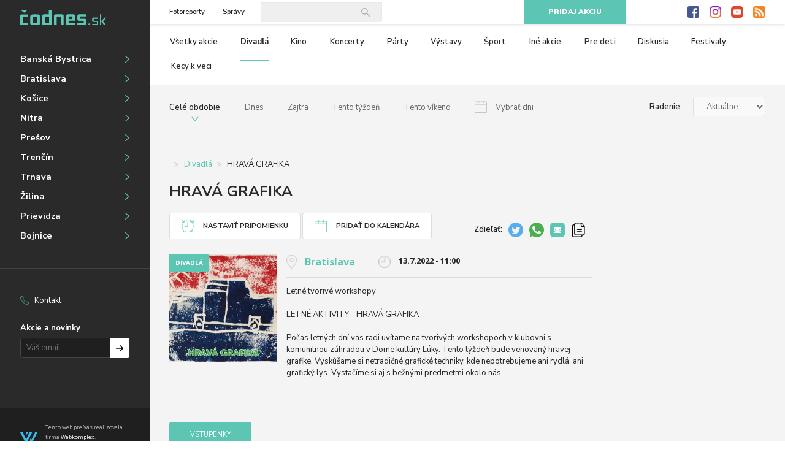

--- FILE ---
content_type: text/html; charset=UTF-8
request_url: https://trencin.codnes.sk/divadla/hrava-grafika-3
body_size: 7165
content:
<!DOCTYPE html>
<html lang="sk">
<head>
    <meta charset="utf-8">
    <title>HRAVÁ  GRAFIKA | codnes.sk</title>
    <meta name="description" content="Letné tvorivé workshopyLETNÉ AKTIVITY - HRAVÁ GRAFIKAPočas letných dní vás radi uvítame na tvorivých">
    <meta name="title" content="HRAVÁ  GRAFIKA">
    <meta name="author" content="Codnes.sk">
    <meta name="viewport" content="width=device-width, initial-scale=1.0">

            <meta property="og:title" content="HRAVÁ  GRAFIKA">
            <meta property="og:description" content="Letné tvorivé workshopyLETNÉ AKTIVITY - HRAVÁ GRAFIKAPočas letných dní vás radi uvítame na tvorivých">
            <meta property="og:type" content="website">
            <meta property="og:url" content="https://trencin.codnes.sk/divadla/hrava-grafika-3">
            <meta property="og:image" content="https://trencin.codnes.sk/storage/app/uploads/public/640/f2b/6c0/640f2b6c0f4af978332576.jpg">
    
    <link rel="icon" type="image/png" href="https://trencin.codnes.sk/themes/codnes/assets/dist/img/favicon.png">
    <link href="https://fonts.googleapis.com/css?family=Nunito+Sans:200,300,400,600,700,800,900|Open+Sans:300,400,600,700,800" rel="stylesheet">
    <link href="https://trencin.codnes.sk/themes/codnes/assets/dist/css/style.css" rel="stylesheet">
    </head>
<body>
    <div id="fb-root"></div>
    <script>(function(d, s, id) {
        var js, fjs = d.getElementsByTagName(s)[0];
        if (d.getElementById(id)) return;
        js = d.createElement(s); js.id = id;
        js.src = "https://connect.facebook.net/sk_SK/sdk.js#xfbml=1&version=v3.0";
        fjs.parentNode.insertBefore(js, fjs);
    }(document, 'script', 'facebook-jssdk'));</script>

    <!-- Global site tag (gtag.js) - Google Analytics -->
    <script async src="https://www.googletagmanager.com/gtag/js?id=UA-30134183-2"></script>
    <script>
        window.dataLayer = window.dataLayer || [];
        function gtag(){dataLayer.push(arguments);}
        gtag('js', new Date());

        gtag('config', 'UA-30134183-2');
    </script>

    <div class="container-fluid">
        <div class="row flex-nowrap">
            <div class="col-auto" id="main-menu">
                <nav>
                    <div class="content">
                        <div class="links">
                            <button class="btn" id="close-menu">Zavrieť menu</button>

                            <a href="https://trencin.codnes.sk/fotoreporty">Fotoreporty</a>
<a href="https://trencin.codnes.sk/spravy">Správy</a>
                            <div class="social">
    <a href="http://www.facebook.com/pages/codnessk/326785974008087" class="facebook">Facebook</a>
    <a href="https://www.instagram.com/codnessk/" class="instagram">Instagram</a>
    <a href="http://www.youtube.com/user/wwwcodnessk" class="youtube">Youtube</a>
    <a href="https://trencin.codnes.sk/zoznam-rss-kanalov" class="rss">RSS</a>
</div>                        </div>

                        <a href="https://trencin.codnes.sk" class="logo"><img src="https://trencin.codnes.sk/themes/codnes/assets/dist/img/logo.png" alt="Čodnes.sk"></a>

                        <ul class="place">
                            <li><a href="https://banska-bystrica.codnes.sk">Banská Bystrica</a></li>
                            <li><a href="https://bratislava.codnes.sk">Bratislava</a></li>
                            <li><a href="https://kosice.codnes.sk">Košice</a></li>
                            <li><a href="https://nitra.codnes.sk">Nitra</a></li>
                            <li><a href="https://presov.codnes.sk">Prešov</a></li>
                            <li><a href="https://trencin.codnes.sk">Trenčín</a></li>
                            <li><a href="https://trnava.codnes.sk">Trnava</a></li>
                            <li><a href="https://zilina.codnes.sk">Žilina</a></li>
                            <li><a href="https://www.codnes.sk/prievidza/akcie">Prievidza</a></li>
                            <li><a href="https://www.codnes.sk/bojnice/akcie">Bojnice</a></li>
                        </ul>

                        <hr>

                        <ul class="pages">
                            <li><a href="https://trencin.codnes.sk/kontakt" class="phone">Kontakt</a></li>
                        </ul>

                        <div class="newsletter mt-4">
                            <span class="mb-2 d-block">Akcie a novinky</span>

                            <div class="newsletter-form">
    <form method="POST" action="https://trencin.codnes.sk/divadla/hrava-grafika-3" accept-charset="UTF-8" role="form" data-request="signupForm::onSignup" data-request-validate="1" data-request-success="swal(&quot;Ďakujeme&quot;, data.result, &quot;success&quot;);"><input name="_session_key" type="hidden" value="NCpkpfpwVax9pPZYKWFaAFTIUj9W9ydJnPJW8fqE"><input name="_token" type="hidden" value="30zcv1COFiMklmT6Xm40qAIwPuWZFwTMzEgBfrbL">

    <div class="input-group">
        <input name="email" type="text" class="form-control" placeholder="Váš email">

        <span class="input-group-append">
            <button class="btn btn-default" type="submit">Prihlásiť na odber</button>
        </span>
    </div>

    </form>
</div>                        </div>
                    </div>

                    <div class="bottom">
                        <div class="d-flex align-items-center mt-4 mt-md-0">
                            <div>
                                <img src="https://trencin.codnes.sk/themes/codnes/assets/dist/img/webkomplex.png" alt="Webkomplex">
                            </div>

                            <p class="m-0 ml-3">
                                Tento web pre Vás realizovala firma <a href="http://www.webkomplex.sk/">Webkomplex</a>.<br>
                                Váš spoľahlivý online partner.
                            </p>
                        </div>

                        <div class="mt-3">
                            
                        </div>
                    </div>
                </nav>
            </div>

            <div class="col" id="content">
                <div id="stick-wrap">
                    <div id="top-bar">
                        <div class="d-flex align-items-center menu">
                            <button id="toggle-menu" class="btn">Otvoriť menu</button>

                            <a href="https://trencin.codnes.sk" class="logo"><img src="https://trencin.codnes.sk/themes/codnes/assets/dist/img/logo.png" alt="Čodnes.sk"></a>

                            <div class="links">
                                <a href="https://trencin.codnes.sk/fotoreporty">Fotoreporty</a>
<a href="https://trencin.codnes.sk/spravy">Správy</a>                            </div>

                            <div class="search">
    <form method="POST" action="https://trencin.codnes.sk/divadla/hrava-grafika-3" accept-charset="UTF-8" role="form" data-request="search::onSearch"><input name="_session_key" type="hidden" value="NCpkpfpwVax9pPZYKWFaAFTIUj9W9ydJnPJW8fqE"><input name="_token" type="hidden" value="30zcv1COFiMklmT6Xm40qAIwPuWZFwTMzEgBfrbL">

    <input name="query" type="text" class="form-control">

    </form>
</div>                        </div>

                        <div class="d-flex">
                            <a href="https://trencin.codnes.sk/pridat-akciu" class="btn btn-primary add-event">Pridaj akciu</a>

                            <div class="social">
    <a href="http://www.facebook.com/pages/codnessk/326785974008087" class="facebook">Facebook</a>
    <a href="https://www.instagram.com/codnessk/" class="instagram">Instagram</a>
    <a href="http://www.youtube.com/user/wwwcodnessk" class="youtube">Youtube</a>
    <a href="https://trencin.codnes.sk/zoznam-rss-kanalov" class="rss">RSS</a>
</div>                        </div>
                    </div>

                    
<div class="filter compact">
    <div class="locality">
                    <a href="https://banska-bystrica.codnes.sk/divadla"
               class="">
                BB
            </a>
                    <a href="https://bratislava.codnes.sk/divadla"
               class="">
                BA
            </a>
                    <a href="https://kosice.codnes.sk/divadla"
               class="">
                KE
            </a>
                    <a href="https://nitra.codnes.sk/divadla"
               class="">
                NR
            </a>
                    <a href="https://presov.codnes.sk/divadla"
               class="">
                PO
            </a>
                    <a href="https://trencin.codnes.sk/divadla"
               class="active">
                TN
            </a>
                    <a href="https://trnava.codnes.sk/divadla"
               class="">
                TT
            </a>
                    <a href="https://zilina.codnes.sk/divadla"
               class="">
                ZA
            </a>
            </div>

    <div class="type">
        <span class="heading">Divadlá</span>

        <div class="list">
                                                <a href="https://trencin.codnes.sk/akcie"
                       class=""
                       title="Všetky akcie">
                        Všetky akcie
                    </a>
                                                                <a href="https://trencin.codnes.sk/divadla"
                       class="active"
                       title="Divadlá">
                        Divadlá
                    </a>
                                                                <a href="https://trencin.codnes.sk/kino"
                       class=""
                       title="Kino">
                        Kino
                    </a>
                                                                <a href="https://trencin.codnes.sk/koncerty"
                       class=""
                       title="Koncerty">
                        Koncerty
                    </a>
                                                                <a href="https://trencin.codnes.sk/party"
                       class=""
                       title="Párty">
                        Párty
                    </a>
                                                                <a href="https://trencin.codnes.sk/vystavy"
                       class=""
                       title="Výstavy">
                        Výstavy
                    </a>
                                                                <a href="https://trencin.codnes.sk/sport"
                       class=""
                       title="Šport">
                        Šport
                    </a>
                                                                <a href="https://trencin.codnes.sk/ine-akcie"
                       class=""
                       title="Iné akcie">
                        Iné akcie
                    </a>
                                                                <a href="https://trencin.codnes.sk/pre-deti"
                       class=""
                       title="Pre deti">
                        Pre deti
                    </a>
                                                                <a href="https://trencin.codnes.sk/diskusia"
                       class=""
                       title="Diskusia">
                        Diskusia
                    </a>
                                                                <a href="https://trencin.codnes.sk/festivaly"
                       class=""
                       title="Festivaly">
                        Festivaly
                    </a>
                            
            <a href="https://www.codnes.sk/kecy-k-veci" target="_blank" title="Kecy k veci">Kecy k veci</a>

            <a href="https://trencin.codnes.sk/spravy" title="Správy" class="d-md-none">Správy</a>

            <a href="https://trencin.codnes.sk/fotoreporty" title="Fotoreporty" class="d-md-none">Fotoreporty</a>
        </div>
    </div>

    <div class="date-order">
        <div class="date">
                            <a href="https://trencin.codnes.sk/akcie"
                   class=" active">
                    Celé obdobie
                </a>
                            <a href="https://trencin.codnes.sk/akcie/dnes"
                   class="dnes ">
                    Dnes
                </a>
                            <a href="https://trencin.codnes.sk/akcie/zajtra"
                   class="zajtra ">
                    Zajtra
                </a>
                            <a href="https://trencin.codnes.sk/akcie/tento-tyzden"
                   class="tento-tyzden ">
                    Tento týždeň
                </a>
                            <a href="https://trencin.codnes.sk/akcie/tento-vikend"
                   class="tento-vikend ">
                    Tento víkend
                </a>
            
            <div class="flatpickr" id="filter-datepicker" data-url="https://trencin.codnes.sk/akcie/#DATE#">
                <button class="datepicker " data-toggle>
                    Vybrať dni
                </button>

                <input type="hidden" data-input>
            </div>
        </div>

        <div class="order">
            <label for="filter-order">Radenie:</label>

            <select class="form-control" id="filter-order">
                                    <option
                        value="https://trencin.codnes.sk/divadla/novinky"
                        >
                        Novinky
                    </option>
                                    <option
                        value="https://trencin.codnes.sk/divadla"
                        selected>
                        Aktuálne
                    </option>
                                    <option
                        value="https://trencin.codnes.sk/divadla/popularne"
                        >
                        Populárne
                    </option>
                            </select>
        </div>
    </div>
</div>
<main>
    <div id="main-content">
        
<div id="event-detail" itemscope itemtype="https://schema.org/Event">
    <nav aria-label="breadcrumb">
    <ol class="breadcrumb">
                    <li class="breadcrumb-item">
                                    <a href="https://trencin.codnes.sk/Bratislava/akcie"></a>
                            </li>
                    <li class="breadcrumb-item">
                                    <a href="https://trencin.codnes.sk/divadla">Divadlá</a>
                            </li>
                    <li class="breadcrumb-item">
                                    HRAVÁ  GRAFIKA
                            </li>
            </ol>
</nav>
    <h1 itemprop="name">HRAVÁ  GRAFIKA</h1>

    
    <div class="row align-items-center">
        <div class="col-12 col-md-auto">
            <button class="btn btn-icon clock2 mb-3 mb-md-0" data-toggle="modal" data-target="#setup-reminder-modal">Nastaviť pripomienku</button>
            <button class="btn btn-icon calendar mb-3 mb-md-0" data-toggle="modal" data-target="#add-to-calendar-modal">Pridať do kalendára</button>
        </div>

        <div class="col-12 col-md">
            <div class="share right  mt-3">
    <span>Zdieľať:</span>

    <div class="fb-like" data-href="https://trencin.codnes.sk/divadla/hrava-grafika-3" data-layout="button_count" data-action="like" data-size="small" data-show-faces="true" data-share="false"></div>

    
    <div class="fb-share-button" data-href="https://trencin.codnes.sk/divadla/hrava-grafika-3" data-layout="button_count" data-size="small"><a target="_blank" href="https://www.facebook.com/sharer/sharer.php?u=https%3A%2F%2Ftrencin.codnes.sk%2Fdivadla%2Fhrava-grafika-3" class="fb-xfbml-parse-ignore"></a></div>

    
    <a href="http://twitter.com/share?url=https%3A%2F%2Ftrencin.codnes.sk%2Fdivadla%2Fhrava-grafika-3&text=HRAV%C3%81%20%20GRAFIKA" class="twitter" target="_blank"><img src="https://trencin.codnes.sk/themes/codnes/assets/dist/img/twitter.png" width="24" height="24" /></a>

    <a href="https://wa.me/?text=https%3A%2F%2Ftrencin.codnes.sk%2Fdivadla%2Fhrava-grafika-3" class="whatsapp" target="_blank"><img src="https://trencin.codnes.sk/themes/codnes/assets/dist/img/whatsapp@2x.png" width="24" height="24" /></a>

    <a href="mailto:?body=https%3A%2F%2Ftrencin.codnes.sk%2Fdivadla%2Fhrava-grafika-3&subject=HRAV%C3%81%20%20GRAFIKA" class="email"><img src="https://trencin.codnes.sk/themes/codnes/assets/dist/img/share_mail@2x.png" width="24" height="24" /></a>

    <a href="#" class="copy" onclick="navigator.clipboard.writeText('https://trencin.codnes.sk/divadla/hrava-grafika-3');return false;"><img src="https://trencin.codnes.sk/themes/codnes/assets/dist/img/copy.png" width="24" height="24" /></a>
</div>        </div>
    </div>

    <div class="row details">
        <figure class="col-md-3 col-xl-4" itemprop="image" itemscope itemtype="http://schema.org/ImageObject">
            <a href="https://trencin.codnes.sk/storage/app/uploads/public/640/f2b/6c0/640f2b6c0f4af978332576.jpg" class="lightbox">
                <img src="https://trencin.codnes.sk/storage/app/uploads/public/640/f2b/6c0/640f2b6c0f4af978332576.jpg" alt="HRAVÁ  GRAFIKA" itemprop="url">
            </a>

            <span class="type">
                Divadlá
            </span>
        </figure>

        <div class="col">
            <div class="info">
                <span class="place">
                                            <a href="https://trencin.codnes.sk/akcie" itemprop="location">Bratislava</a>
                                    </span>

                <div class="date">
                                        <div>
                                            </div>

                                            <time itemprop="startDate" datetime="2022-07-13UTC11:00">
                            13.7.2022 - 11:00
                        </time>

                                                            </div>
            </div>

            <hr>

            <div class="content">
                <div class="tags">
                                    </div>

                <p>Letné tvorivé workshopy<br /><br />LETNÉ AKTIVITY - HRAVÁ GRAFIKA<br /><br />Počas letných dní vás radi uvítame na tvorivých workshopoch v klubovni s komunitnou záhradou v Dome kultúry Lúky. Tento týždeň bude venovaný hravej grafike. Vyskúšame si netradičné grafické techniky, kde nepotrebujeme ani rydlá, ani grafický lys. Vystačíme si aj s bežnými predmetmi okolo nás.</p>
            </div>
        </div>
    </div>

    <div class="videos row">
            </div>

    <div class="photos row">
            </div>

    <div class="tickets-wrap">
                    <a href="https://www.ticketportal.sk/performance/821509?IDPartner=60" target="_blank" class="tickets-link btn btn-primary">Vstupenky</a>
        
        <div class="share  large mt-3">
    <span>Zdieľať:</span>

    <div class="fb-like" data-href="https://trencin.codnes.sk/divadla/hrava-grafika-3" data-layout="button_count" data-action="like" data-size="small" data-show-faces="true" data-share="false"></div>

    
    <div class="fb-share-button" data-href="https://trencin.codnes.sk/divadla/hrava-grafika-3" data-layout="button_count" data-size="small"><a target="_blank" href="https://www.facebook.com/sharer/sharer.php?u=https%3A%2F%2Ftrencin.codnes.sk%2Fdivadla%2Fhrava-grafika-3" class="fb-xfbml-parse-ignore"></a></div>

    
    <a href="http://twitter.com/share?url=https%3A%2F%2Ftrencin.codnes.sk%2Fdivadla%2Fhrava-grafika-3&text=HRAV%C3%81%20%20GRAFIKA" class="twitter" target="_blank"><img src="https://trencin.codnes.sk/themes/codnes/assets/dist/img/twitter.png" width="24" height="24" /></a>

    <a href="https://wa.me/?text=https%3A%2F%2Ftrencin.codnes.sk%2Fdivadla%2Fhrava-grafika-3" class="whatsapp" target="_blank"><img src="https://trencin.codnes.sk/themes/codnes/assets/dist/img/whatsapp@2x.png" width="24" height="24" /></a>

    <a href="mailto:?body=https%3A%2F%2Ftrencin.codnes.sk%2Fdivadla%2Fhrava-grafika-3&subject=HRAV%C3%81%20%20GRAFIKA" class="email"><img src="https://trencin.codnes.sk/themes/codnes/assets/dist/img/share_mail@2x.png" width="24" height="24" /></a>

    <a href="#" class="copy" onclick="navigator.clipboard.writeText('https://trencin.codnes.sk/divadla/hrava-grafika-3');return false;"><img src="https://trencin.codnes.sk/themes/codnes/assets/dist/img/copy.png" width="24" height="24" /></a>
</div>    </div>

    <div class="newsletter-form">
    <p>
        <b>Bezplatný email raz týždenne s novinkami a akciami z codnes.sk</b>
    </p>

    <form method="POST" action="https://trencin.codnes.sk/divadla/hrava-grafika-3" accept-charset="UTF-8" role="form" data-request="newsletter::onSignup" data-request-validate="1" data-request-success="swal(&quot;Ďakujeme&quot;, data.result, &quot;success&quot;);"><input name="_session_key" type="hidden" value="NCpkpfpwVax9pPZYKWFaAFTIUj9W9ydJnPJW8fqE"><input name="_token" type="hidden" value="30zcv1COFiMklmT6Xm40qAIwPuWZFwTMzEgBfrbL">

    <div class="input-group input-group-lg">
        <input name="email" type="text" class="form-control" placeholder="Váš email">

        <span class="input-group-append">
            <button class="btn btn-primary btn-lg" type="submit">Odoberať novinky</button>
        </span>
    </div>

    </form>
</div>
    <script async src="https://pagead2.googlesyndication.com/pagead/js/adsbygoogle.js"></script>
    <ins class="adsbygoogle"
         style="display:block"
         data-ad-format="fluid"
         data-ad-layout-key="-fb+5w+4e-db+86"
         data-ad-client="ca-pub-4811871885554260"
         data-ad-slot="3607990871"></ins>
    <script>
        (adsbygoogle = window.adsbygoogle || []).push({});
    </script>

    <h2>Odporúčané akcie</h2>

    
<div id="event-list" class="list">
    <div class="row" id="event-list-entries">
        
    
    
    <article class="event col-12 col-md-6 col-lg-4 col-xl-3 order-0 order-xl-0">
        <div class="inner">
            <figure>
                <a href="https://trencin.codnes.sk/divadla/cesta-za-kuzlom-5"><img src="https://trencin.codnes.sk/storage/app/uploads/public/66f/166/64e/66f16664e479c698153176" alt="Cesta za kúzlom"></a>
            </figure>

            <a href="https://trencin.codnes.sk/divadla/cesta-za-kuzlom-5" class="content">
                <h2>Cesta za kúzlom</h2>

                <p>
                    Interaktívne divadelné predstavenie o pocitoch a emóciách pre deti. Divadlo, v ktorom majú deti šanc
                </p>
            </a>

            <hr>

            <span class="place">Bratislava</span>

            <div class="info">
                <span class="date">
                    25.10.2024 10:00 - 14:00
                </span>

                                    <a href="https://tootoot.fm/events/66f157eec92d7c06ae1460c8?ref=codnes" target="_blank" class="tickets-link btn btn-outline-primary">Vstupenky</a>
                            </div>

            <span class="type">
                Divadlá
            </span>
        </div>
    </article>
    
    
    <article class="event col-12 col-md-6 col-lg-4 col-xl-3 order-1 order-xl-0">
        <div class="inner">
            <figure>
                <a href="https://trencin.codnes.sk/divadla/drama-queer-para-nonnormal"><img src="https://trencin.codnes.sk/storage/app/uploads/public/66f/433/933/66f4339334c57058667304" alt="Drama Queer: PARA_NONNORMAL"></a>
            </figure>

            <a href="https://trencin.codnes.sk/divadla/drama-queer-para-nonnormal" class="content">
                <h2>Drama Queer: PARA_NONNORMAL</h2>

                <p>
                    Čo sú bezpečné miesta pre LGBTIQ+ ľudí? Existujú vôbec miesta, kde môžu byť sami sebou bez obáv a st
                </p>
            </a>

            <hr>

            <span class="place">Bratislava</span>

            <div class="info">
                <span class="date">
                    19.10.2024 17:00 - 21:00
                </span>

                                    <a href="https://tootoot.fm/events/66f43026d75d92523dc24465?ref=codnes" target="_blank" class="tickets-link btn btn-outline-primary">Vstupenky</a>
                            </div>

            <span class="type">
                Divadlá
            </span>
        </div>
    </article>
    
    
    <article class="event col-12 col-md-6 col-lg-4 col-xl-3 order-2 order-xl-0">
        <div class="inner">
            <figure>
                <a href="https://trencin.codnes.sk/divadla/bhumika-fest-galashow-navaratri-the-nine-forms-of-the-mother-divine"><img src="https://trencin.codnes.sk/storage/app/uploads/public/5d5/45a/3a1/5d545a3a1357f413731885" alt="Bhumika Fest Galashow | Navaratri ~ The Nine Forms of the Mother Divine"></a>
            </figure>

            <a href="https://trencin.codnes.sk/divadla/bhumika-fest-galashow-navaratri-the-nine-forms-of-the-mother-divine" class="content">
                <h2>Bhumika Fest Galashow | Navaratri ~ The Nine Forms of the Mother Divine</h2>

                <p>
                    Spectacular Fusion Bellydance Galashow of the Bhumika Tribal Fest! Fantastic fusion of ancient and m
                </p>
            </a>

            <hr>

            <span class="place">Bratislava</span>

            <div class="info">
                <span class="date">
                    5.10.2019 20:00 - 23:59
                </span>

                                    <a href="https://tootoot.fm/events/5d5455a63dfdbe05b823ef25?ref=codnes" target="_blank" class="tickets-link btn btn-outline-primary">Vstupenky</a>
                            </div>

            <span class="type">
                Divadlá
            </span>
        </div>
    </article>
    
    
    <article class="event col-12 col-md-6 col-lg-4 col-xl-3 order-3 order-xl-0">
        <div class="inner">
            <figure>
                <a href="https://trencin.codnes.sk/divadla/lily-a-momo-workshop"><img src="https://trencin.codnes.sk/storage/app/uploads/public/670/f8e/c09/670f8ec09fe82057070297" alt="Lily a Momo + workshop"></a>
            </figure>

            <a href="https://trencin.codnes.sk/divadla/lily-a-momo-workshop" class="content">
                <h2>Lily a Momo + workshop</h2>

                <p>
                    Predstavenie Lily a Momo, tak ako ho poznáte, od teraz dopĺňame o workshop pre deti, ktorý prebehne
                </p>
            </a>

            <hr>

            <span class="place">Košice</span>

            <div class="info">
                <span class="date">
                    23.11.2024 16:30 - 20:30
                </span>

                                    <a href="https://tootoot.fm/events/670f8377bf41d8252d8d442e?ref=codnes" target="_blank" class="tickets-link btn btn-outline-primary">Vstupenky</a>
                            </div>

            <span class="type">
                Divadlá
            </span>
        </div>
    </article>

    </template>

    
            </div>

    </div></div>

<div class="modal fade" tabindex="-1" role="dialog" id="add-to-calendar-modal">
    <div class="modal-dialog" role="document">
        <div class="modal-content">
            <div class="modal-header">
                <h5 class="modal-title">Pridať do kalendára</h5>
                <button type="button" class="close" data-dismiss="modal" aria-label="Close">
                    <span aria-hidden="true">&times;</span>
                </button>
            </div>
            <div class="modal-body">
                <p>
                    HRAVÁ  GRAFIKA 13.7.2022 11:00
                </p>

                <a href="https://www.google.com/calendar/event?action=TEMPLATE&text=HRAV%C3%81%20%20GRAFIKA&details=Letn%C3%A9%20tvoriv%C3%A9%20workshopyLETN%C3%89%20AKTIVITY%20-%20HRAV%C3%81%20GRAFIKAPo%C4%8Das%20letn%C3%BDch%20dn%C3%AD%20v%C3%A1s%20radi%20uv%C3%ADtame%20na%20tvoriv%C3%BDch&sprop=website:www.codnes.sk&dates=20220713T110000%2F&location=">Google</a>

                <a href="https://calendar.yahoo.com/?v=60&view=d&type=20&title=HRAV%C3%81%20%20GRAFIKA&desc=Letn%C3%A9%20tvoriv%C3%A9%20workshopyLETN%C3%89%20AKTIVITY%20-%20HRAV%C3%81%20GRAFIKAPo%C4%8Das%20letn%C3%BDch%20dn%C3%AD%20v%C3%A1s%20radi%20uv%C3%ADtame%20na%20tvoriv%C3%BDch&st=20220713T110000&in_loc=">Yahoo</a>

                <a href="https://trencin.codnes.sk/ical/hrava-grafika-3">Outlook</a>

                <a href="https://trencin.codnes.sk/ical/hrava-grafika-3">iCal</a>
            </div>
        </div>
    </div>
</div>

<div class="modal fade" tabindex="-1" role="dialog" id="setup-reminder-modal">
    <div class="modal-dialog" role="document">
        <div class="modal-content">
            <div class="modal-header">
                <h5 class="modal-title">Nastaviť pripomienku</h5>
                <button type="button" class="close" data-dismiss="modal" aria-label="Close">
                    <span aria-hidden="true">&times;</span>
                </button>
            </div>
            <div class="modal-body">
                <form method="POST" action="https://trencin.codnes.sk/divadla/hrava-grafika-3" accept-charset="UTF-8" role="form" data-request="reminderForm::onSetup" data-request-validate="1" data-request-success="swal(&quot;Ďakujeme&quot;, data.result, &quot;success&quot;);"><input name="_session_key" type="hidden" value="NCpkpfpwVax9pPZYKWFaAFTIUj9W9ydJnPJW8fqE"><input name="_token" type="hidden" value="30zcv1COFiMklmT6Xm40qAIwPuWZFwTMzEgBfrbL">

                <div class="form-group">
                    <label for="email">Zaslať na email</label>
                    <input name="email" type="text" class="form-control" placeholder="Váš email">
                </div>

                <div class="form-group">
                    <label for="time">V čase</label>
                    <select class="form-control" name="time"><option value="1440">1 deň pred</option><option value="2880">2 dni pred</option><option value="4320">3 dni pred</option><option value="7200">5 dni pred</option><option value="10080">7 dni pred</option></select>
                </div>

                <div class="form-group">
                    <button class="btn btn-outline-primary" type="submit">Nastaviť pripomienku</button>
                </div>

                </form>
            </div>
        </div>
    </div>
</div>    </div>
    
    <div class="sidebar"></div>
</main>

    <div id="sidebar">
        <div class="sidebar-ads">
    <div class="ad">
    <script async src="https://pagead2.googlesyndication.com/pagead/js/adsbygoogle.js"></script>
        <!-- codnes slovensko pravy stlpec -->
        <ins class="adsbygoogle"
             style="display:block"
             data-ad-client="ca-pub-4811871885554260"
             data-ad-slot="9254945519"
             data-ad-format="auto"
             data-full-width-responsive="true"></ins>
        <script>
                (adsbygoogle = window.adsbygoogle || []).push({});
        </script>
    </div>
    
    <div class="ad">
    <script language='JavaScript' type='text/javascript' src='https://www.24hod.sk/inzercia/adx.js'></script><script language='JavaScript' type='text/javascript'>
<!--
   if (!document.phpAds_used) document.phpAds_used = ',';
   phpAds_random = new String (Math.random()); phpAds_random = phpAds_random.substring(2,11);
 
   document.write ("<" + "script language='JavaScript' type='text/javascript' src='");
   document.write ("https://www.24hod.sk/inzercia/adjs.php?n=" + phpAds_random);
   document.write ("&amp;what=zone:19");
   document.write ("&amp;exclude=" + document.phpAds_used);
   if (document.referrer)
      document.write ("&amp;referer=" + escape(document.referrer));
   document.write ("'><" + "/script>");
//-->
</script><noscript><a href='https://www.24hod.sk/inzercia/adclick.php?n=ae4016dd' target='_blank'><img src='https://www.24hod.sk/inzercia/adview.php?what=zone:19&amp;n=ae4016dd' border='0' alt=''></a></noscript>
    </div>
</div>    </div>                </div>

                <footer>
                    <nav>
                        <ul>
                                                            <li><a href="https://trencin.codnes.sk/divadla" title="Divadlá">Divadlá</a></li>
                                                            <li><a href="https://trencin.codnes.sk/kino" title="Kino">Kino</a></li>
                                                            <li><a href="https://trencin.codnes.sk/koncerty" title="Koncerty">Koncerty</a></li>
                                                            <li><a href="https://trencin.codnes.sk/party" title="Párty">Párty</a></li>
                                                            <li><a href="https://trencin.codnes.sk/vystavy" title="Výstavy">Výstavy</a></li>
                                                            <li><a href="https://trencin.codnes.sk/sport" title="Šport">Šport</a></li>
                                                            <li><a href="https://trencin.codnes.sk/ine-akcie" title="Iné akcie">Iné akcie</a></li>
                                                            <li><a href="https://trencin.codnes.sk/pre-deti" title="Pre deti">Pre deti</a></li>
                                                            <li><a href="https://trencin.codnes.sk/diskusia" title="Diskusia">Diskusia</a></li>
                                                            <li><a href="https://trencin.codnes.sk/festivaly" title="Festivaly">Festivaly</a></li>
                                                    </ul>
                    </nav>

                    <hr>

                    <div class="bottom">
                                                
                        <div class="filter">
                            <div class="locality d-none d-lg-flex">
                                                                    <a href="https://banska-bystrica.codnes.sk/divadla"
                                       class="">
                                        BB
                                    </a>
                                                                    <a href="https://bratislava.codnes.sk/divadla"
                                       class="">
                                        BA
                                    </a>
                                                                    <a href="https://kosice.codnes.sk/divadla"
                                       class="">
                                        KE
                                    </a>
                                                                    <a href="https://nitra.codnes.sk/divadla"
                                       class="">
                                        NR
                                    </a>
                                                                    <a href="https://presov.codnes.sk/divadla"
                                       class="">
                                        PO
                                    </a>
                                                                    <a href="https://trencin.codnes.sk/divadla"
                                       class="active">
                                        TN
                                    </a>
                                                                    <a href="https://trnava.codnes.sk/divadla"
                                       class="">
                                        TT
                                    </a>
                                                                    <a href="https://zilina.codnes.sk/divadla"
                                       class="">
                                        ZA
                                    </a>
                                                            </div>
                        </div>

                        <div class="d-flex align-items-center mt-4 mt-md-0">
                            <p class="text-right m-0 mr-2">
                                Tento web pre Vás realizovala firma <a href="http://www.webkomplex.sk/">Webkomplex</a>.<br>
                                Váš spoľahlivý online partner.
                            </p>

                            <div>
                                <img src="https://trencin.codnes.sk/themes/codnes/assets/dist/img/webkomplex.png" alt="Webkomplex">
                            </div>
                        </div>
                    </div>
                </footer>
            </div>
        </div>
    </div>

    <div id="fb-like-wrapper"></div>

    
    <script
            src="https://code.jquery.com/jquery-3.3.1.min.js"
            integrity="sha256-FgpCb/KJQlLNfOu91ta32o/NMZxltwRo8QtmkMRdAu8="
            crossorigin="anonymous"></script>
    <script defer src="https://trencin.codnes.sk/themes/codnes/assets/dist/js/app.js"></script>
    <script src="/modules/system/assets/js/framework.combined-min.js"></script>
<link rel="stylesheet" property="stylesheet" href="/modules/system/assets/css/framework.extras-min.css">
    
    <!-- Go to www.addthis.com/dashboard to customize your tools -->
    <script type="text/javascript" src="//s7.addthis.com/js/300/addthis_widget.js#pubid=ra-5c99e28817c3f2a4"></script>
</body>
</html>

--- FILE ---
content_type: text/html; charset=utf-8
request_url: https://www.google.com/recaptcha/api2/aframe
body_size: 265
content:
<!DOCTYPE HTML><html><head><meta http-equiv="content-type" content="text/html; charset=UTF-8"></head><body><script nonce="cSalC0Pt1GvGqSb47g6c-Q">/** Anti-fraud and anti-abuse applications only. See google.com/recaptcha */ try{var clients={'sodar':'https://pagead2.googlesyndication.com/pagead/sodar?'};window.addEventListener("message",function(a){try{if(a.source===window.parent){var b=JSON.parse(a.data);var c=clients[b['id']];if(c){var d=document.createElement('img');d.src=c+b['params']+'&rc='+(localStorage.getItem("rc::a")?sessionStorage.getItem("rc::b"):"");window.document.body.appendChild(d);sessionStorage.setItem("rc::e",parseInt(sessionStorage.getItem("rc::e")||0)+1);localStorage.setItem("rc::h",'1769580435795');}}}catch(b){}});window.parent.postMessage("_grecaptcha_ready", "*");}catch(b){}</script></body></html>